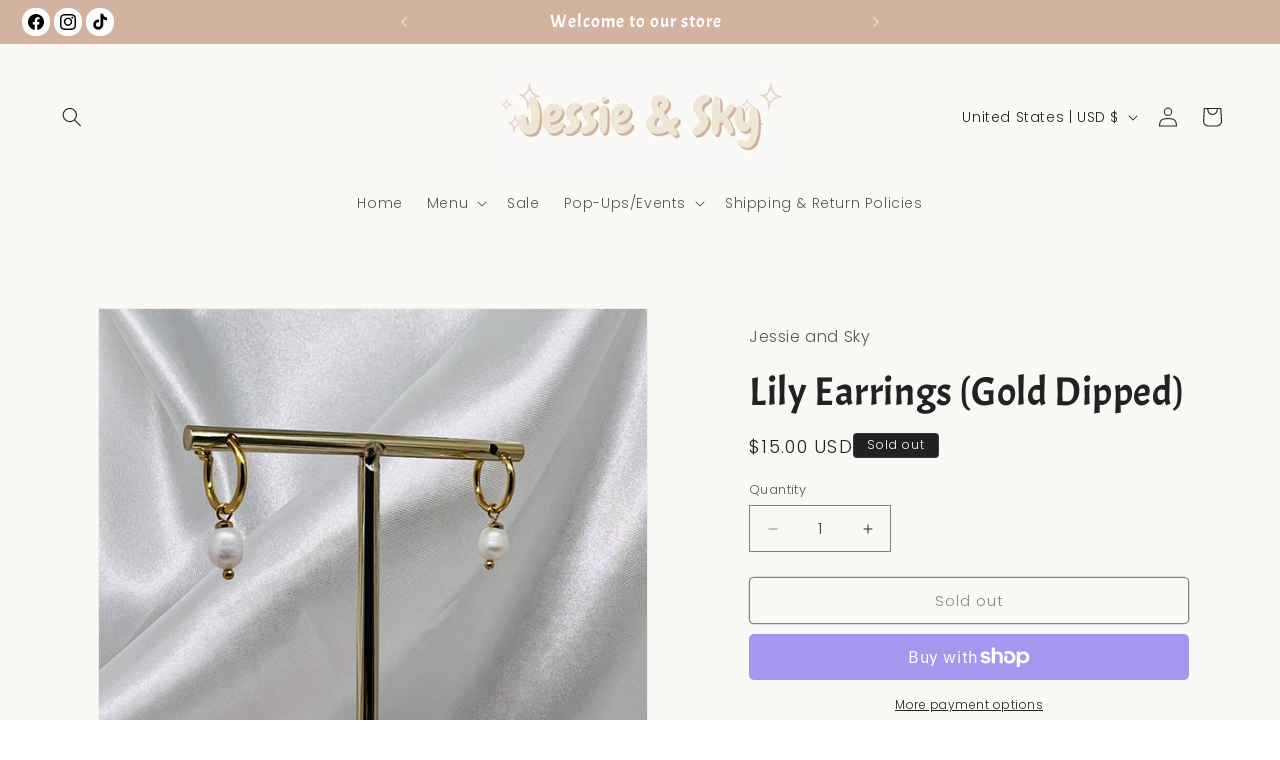

--- FILE ---
content_type: text/css
request_url: https://jessieandsky.com/cdn/shop/t/11/assets/component-list-social.css?v=45750034624726426561759014060
body_size: -660
content:
.list-social {
  display: flex;
  flex-wrap: wrap;
  justify-content: flex-end;
}

@media only screen and (max-width: 749px) {
  .list-social {
    justify-content: center;
  }
}

.list-social__item .icon {
  height: 2.2rem;
  width: 2.2rem;
}

.list-social__link {
  align-items: center;
  display: flex;
  padding: 4px;
  color: black;
}

.utility-bar .list-social__link {
      margin: 0 2px;
    background: #DEDACE;
    border-radius: 86%;
}

.list-social__link:hover .icon {
  transform: scale(1.07);
}
